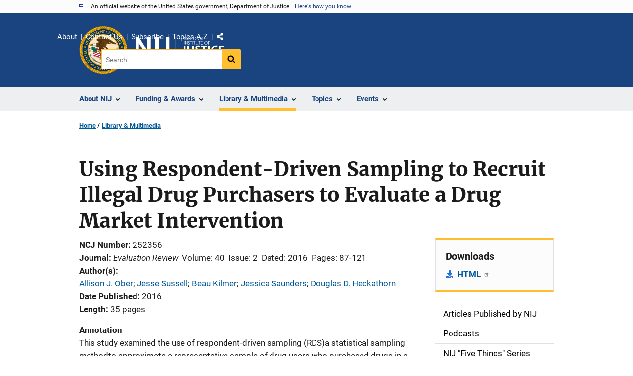

--- FILE ---
content_type: text/javascript
request_url: https://nij.ojp.gov/sites/g/files/xyckuh171/files/js/js_bCYTci8oNamnhWSzfFRR_Wd5PA67fMu9rbDDMQADrHo.js?scope=footer&delta=6&language=en&theme=ojp&include=eJxdT-0OwyAIfCEjv_Y8hgJTWyuNH9kef65x2boQjjsuIQdmClrWCjiJpV6b7mbpsHRLQWiTYgZwbFpuTvZFmIUdaW6SG_T64OqQSAtHzfZeToMN6-pqwBKzhx9u5NlSzBtw6QcmO6Xxqj6Ja-jBD_jXFld8Xpe70fWA0e_pPhHnJ99Ep8vYRi1JKlzl6VbBQgHmdaryAm-4bLs
body_size: 946
content:
/* @license GPL-2.0-or-later https://www.drupal.org/licensing/faq */
/*!
 * hoverIntent v1.10.2 // 2020.04.28 // jQuery v1.7.0+
 * http://briancherne.github.io/jquery-hoverIntent/
 *
 * You may use hoverIntent under the terms of the MIT license. Basically that
 * means you are free to use hoverIntent as long as this header is left intact.
 * Copyright 2007-2019 Brian Cherne
 */
!function(factory){"use strict";"function"==typeof define&&define.amd?define(["jquery"],factory):"object"==typeof module&&module.exports?module.exports=factory(require("jquery")):jQuery&&!jQuery.fn.hoverIntent&&factory(jQuery)}(function($){"use strict";function track(ev){cX=ev.pageX,cY=ev.pageY}function isFunction(value){return"function"==typeof value}var cX,cY,_cfg={interval:100,sensitivity:6,timeout:0},INSTANCE_COUNT=0,compare=function(ev,$el,s,cfg){if(Math.sqrt((s.pX-cX)*(s.pX-cX)+(s.pY-cY)*(s.pY-cY))<cfg.sensitivity)return $el.off(s.event,track),delete s.timeoutId,s.isActive=!0,ev.pageX=cX,ev.pageY=cY,delete s.pX,delete s.pY,cfg.over.apply($el[0],[ev]);s.pX=cX,s.pY=cY,s.timeoutId=setTimeout(function(){compare(ev,$el,s,cfg)},cfg.interval)};$.fn.hoverIntent=function(handlerIn,handlerOut,selector){var instanceId=INSTANCE_COUNT++,cfg=$.extend({},_cfg);$.isPlainObject(handlerIn)?(cfg=$.extend(cfg,handlerIn),isFunction(cfg.out)||(cfg.out=cfg.over)):cfg=isFunction(handlerOut)?$.extend(cfg,{over:handlerIn,out:handlerOut,selector:selector}):$.extend(cfg,{over:handlerIn,out:handlerIn,selector:handlerOut});function handleHover(e){var ev=$.extend({},e),$el=$(this),hoverIntentData=$el.data("hoverIntent");hoverIntentData||$el.data("hoverIntent",hoverIntentData={});var state=hoverIntentData[instanceId];state||(hoverIntentData[instanceId]=state={id:instanceId}),state.timeoutId&&(state.timeoutId=clearTimeout(state.timeoutId));var mousemove=state.event="mousemove.hoverIntent.hoverIntent"+instanceId;if("mouseenter"===e.type){if(state.isActive)return;state.pX=ev.pageX,state.pY=ev.pageY,$el.off(mousemove,track).on(mousemove,track),state.timeoutId=setTimeout(function(){compare(ev,$el,state,cfg)},cfg.interval)}else{if(!state.isActive)return;$el.off(mousemove,track),state.timeoutId=setTimeout(function(){!function(ev,$el,s,out){var data=$el.data("hoverIntent");data&&delete data[s.id],out.apply($el[0],[ev])}(ev,$el,state,cfg.out)},cfg.timeout)}}return this.on({"mouseenter.hoverIntent":handleHover,"mouseleave.hoverIntent":handleHover},cfg.selector)}});;
(function($,Drupal){'use strict';Drupal.behaviors.dojSharing={attach:function(context){var $button=$('button.doj-sharing__toggle',context);var $links=$('ul.doj-sharing__list',context);var toggleLinks=function(expand){if(expand){$links.addClass('doj-sharing__list--expanded');$button.addClass('active').attr('aria-expanded','true');}else{$links.removeClass('doj-sharing__list--expanded');$button.removeClass('active').attr('aria-expanded','false');}};$(once('dojSharing','div.doj-sharing',context)).each(()=>{$(this).hoverIntent({out:()=>{toggleLinks(false);},over:()=>{},timeout:500});});$(once('dojSharing','button.doj-sharing__toggle',context)).click(function(e){e.preventDefault();var expand=$(this).attr('aria-expanded')==='false';toggleLinks(expand);}).on('keydown',function(e){var expand=$button.attr('aria-expanded')==='false';if(e.which===13){e.preventDefault();e.stopPropagation();toggleLinks(expand);}else{if(!expand&&e.which===27){e.preventDefault();e.stopPropagation();toggleLinks(false);}}});$(once('dojSharing','ul.doj-sharing__list',context)).on('keydown',function(e){if(e.keyCode===27){e.preventDefault();e.stopPropagation();toggleLinks(false);$button.focus();}});}};})(jQuery,Drupal);;
